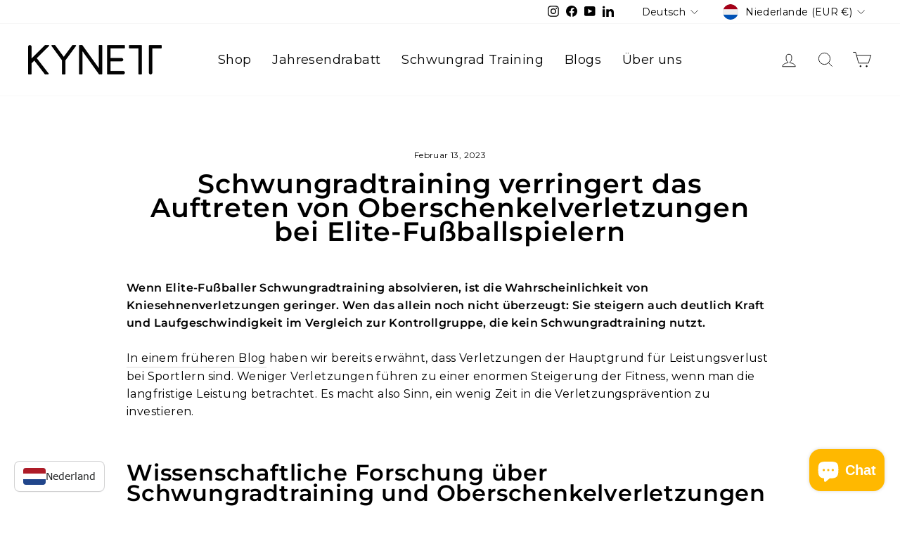

--- FILE ---
content_type: text/css
request_url: https://www.kynett.com/cdn/shop/t/15/assets/theme-custom.css?v=172611225570742350791762415134
body_size: -528
content:
.grid.grid--uniform.grid--flush-bottom .grid__item.text-left .image-wrap{height:350px!important;padding-bottom:0!important}.grid.grid--uniform.grid--flush-bottom .grid__item.text-left .image-wrap img{height:350px!important;object-fit:cover;transition:.35s ease all}.grid.grid--uniform.grid--flush-bottom .grid__item.text-left:hover .image-wrap img{transform:scale(1.05);transition:.35s ease all}a.btn{text-transform:unset}.site-nav--has-dropdown>ul,.site-nav--has-dropdown:hover .site-nav__dropdown{padding:20px}.site-nav--has-dropdown>ul.site-nav__dropdown>li>a{font-size:16px}.site-nav--has-dropdown>ul.site-nav__dropdown>li:hover>a{background-color:#0000001a}.grid__item:last-child>div>div.collapsible-content__inner>div.footer__collapsible>ul.site-footer__linklist{display:flex;column-gap:20px;flex-wrap:wrap}
/*# sourceMappingURL=/cdn/shop/t/15/assets/theme-custom.css.map?v=172611225570742350791762415134 */


--- FILE ---
content_type: text/javascript
request_url: https://cdn.shopify.com/extensions/019bdafc-beca-7434-80d3-0ed5488240dc/starter-kit-169/assets/21.selector.98e1a9d1491185b1d193.js
body_size: 2545
content:
"use strict";(globalThis.webpackChunkselectors=globalThis.webpackChunkselectors||[]).push([[21],{21:(e,n,r)=>{r.r(n),r.d(n,{default:()=>L});var t=r(4467),o=r(3986),i=r(5299),c=r(1700),l=r(9163),s=r(1922);const a=function(e){var n=(0,i.li)(null),r=(0,i.li)(null),t=(0,i.hb)(function(){var t=[];return e&&n.current&&t.push(n.current),r.current&&t.push(r.current),t.filter(Boolean)},[e]),o=(0,s.r)({open:null,containerRef:null,getFocusableElements:t}),c=o.handleKeyDownFirst,l=o.handleKeyDownLast,a=(0,i.hb)(function(e){c(e),l(e)},[c,l]);return{searchRef:n,listRef:r,onSearchKeyDown:e?c:null,onListKeyDown:e?l:a}};var u=r(2859),f=r(2542),d=r(3961),v=r(85),h=r(2521),p=r(1093),b=r(6080),y=r(9134),g=r(3720),w=r(4935),O=r(4922),D=r(4230),m=r(7166),P=r(2240),R=["onClick"],k=["onKeyDown"],A=["onKeyDown"];function T(e,n){var r=Object.keys(e);if(Object.getOwnPropertySymbols){var t=Object.getOwnPropertySymbols(e);n&&(t=t.filter(function(n){return Object.getOwnPropertyDescriptor(e,n).enumerable})),r.push.apply(r,t)}return r}function I(e){for(var n=1;n<arguments.length;n++){var r=null!=arguments[n]?arguments[n]:{};n%2?T(Object(r),!0).forEach(function(n){(0,t.A)(e,n,r[n])}):Object.getOwnPropertyDescriptors?Object.defineProperties(e,Object.getOwnPropertyDescriptors(r)):T(Object(r)).forEach(function(n){Object.defineProperty(e,n,Object.getOwnPropertyDescriptor(r,n))})}return e}const L=function(e){var n=e.resourceType,r=(0,u.d)(),t=(0,f.U)(),s=r.design,T=(0,i.li)(null),L=(0,i.li)(null),K=(0,b.A)({resourceType:n}),S=K.handleWindowClick,C=K.isListVisible,E=K.setIsListVisible,j=K.currentResource,B=K.showFlag,N=K.showTitle,V=K.handleItemClick,x=(0,h.A)({design:s,resourceType:n}),F=x.showSearch,J=x.handleSearchChange,U=x.searchValue,W=a(F),Y=W.searchRef,M=W.listRef,z=W.onListKeyDown,Q=W.onSearchKeyDown,q=(0,d.i)(),G=q.modalRef,H=q.handleModalKeyDown,X=(0,v.A)({resourceType:n,searchValue:U,languageCode:t.currentLanguage.code,listRef:M,limitItems:!1}),Z=X.wholeList,$=X.filteredList,_=X.itemRef,ee=(0,i.hb)(function(){var e;S(),null===(e=L.current)||void 0===e||null===(e=e.element)||void 0===e||e.focus()},[S,L]),ne=(0,i.hb)(function(e){var n;V(e),null===(n=L.current)||void 0===n||null===(n=n.element)||void 0===n||n.focus()},[V,L]),re=(0,i.hb)(function(){return!1},[]),te=(0,i.Kr)(function(){return(0,m.K)({wholeList:Z,renderedItems:$,selectedResource:j,searchValue:U,isSelectedIncludedInList:!0,isForcedBehaviorMode:!1,availableResources:null,hideUnavailableResources:!1})},[Z,$,j,U]),oe=(0,l.K)({externalListRef:M,isOpen:C,setOpen:E,iconOnlyButton:!N,activatorInfoRef:L,modalRef:G,selectedResource:j,popupType:g.JN.DIALOG,roles:{list:g.h3.LISTBOX,item:g.Uf.OPTION},items:$,isItemDisabled:re,hasSearch:F,externalSearchRef:Y,focusedOptionClassname:"sel-item-focused",ariaLabel:(0,y.W)({config:t,resourceType:n,settings:r}),totalSize:te}),ie=oe.triggerProps,ce=oe.getItemProps,le=oe.listProps,se=oe.searchProps,ae=ie.onClick,ue=(0,o.A)(ie,R),fe=le.onKeyDown,de=(0,o.A)(le,k),ve=(0,i.hb)(function(e){z&&"function"==typeof z&&z(e),e.defaultPrevented||fe&&fe(e)},[fe,z]),he=I(I({},de),{},{onKeyDown:ve}),pe=se.onKeyDown,be=(0,o.A)(se,A),ye=(0,i.hb)(function(e){Q&&"function"==typeof Q&&Q(e),e.defaultPrevented||pe&&pe(e)},[pe,Q]),ge=I(I({},be),{},{onKeyDown:ye});return(0,p.A)({onDismiss:ee,canDismissWithEsc:C}),(0,P.FD)(P.FK,{children:[(0,P.Y)(D.A,{resourceType:n,children:(0,P.Y)(O.A,I({resourceType:n,currentResource:j,onClick:ae,activatorRef:T},ue))}),(0,P.Y)(w.A,{active:C,ariaLabel:"Modal",modalRef:G,onModalKeyDown:H,children:(0,P.Y)(c.A,{ref:{listRef:M,searchRef:Y},resourceType:n,currentResource:j,onItemClick:ne,showSearch:F,searchValue:U,searchProps:ge,onSearchChange:J,itemRef:_,listItems:$,getItemProps:ce,listProps:he,flagAndTitleVisibility:{showFlag:B,showTitle:N}})})]})}},6080:(e,n,r)=>{r.d(n,{A:()=>p});var t=r(4467),o=r(5544),i=r(5299),c=r(2542),l=r(2859),s=r(5947),a=r(3685),u=r(6654),f=r(2020),d=r(5053),v=r(7273),h=r(3720);const p=function(e){var n,r=e.resourceType,p=e.position,b=void 0===p?1:p,y=e.isChild,g=e.onClose,w=void 0===g?function(){}:g,O=(0,c.U)(),D=(0,l.d)(),m=D.design,P=(0,i.J0)((0,f.A)(y)),R=(0,o.A)(P,2),k=R[0],A=R[1],T=(0,i.J0)(null===(n=(0,s.D)(r,O))||void 0===n?void 0:n.currentResource),I=(0,o.A)(T,2),L=I[0],K=I[1],S=(0,i.hb)(function(){A(function(e){return!e})},[k]),C=(0,i.hb)(function(e){(0,d.A)(L,e)||((0,v.h)()||setTimeout(function(){K(e)},500),(0,v.h)()&&window.Weglot&&r===h.rj&&K(e),A(!1),(0,a.V)({settings:D,config:O,currentResources:(0,t.A)({},r,e)}))},[A,L]),E=(0,u.A)(m.view,b),j=E.showFlag,B=E.showTitle,N=(0,i.hb)(function(){k&&(A(!1),w())},[k,A]);return(0,i.vJ)(function(){var e;(0,v.h)()||r&&O&&K(null===(e=(0,s.D)(r,O))||void 0===e?void 0:e.currentResource)},[r,O]),(0,i.vJ)(function(){return window.addEventListener("click",N),function(){window.removeEventListener("click",N)}},[N]),{handleButtonClick:S,handleItemClick:C,handleWindowClick:N,isListVisible:k,currentResource:L,showFlag:j,showTitle:B,setIsListVisible:A}}},9163:(e,n,r)=>{r.d(n,{K:()=>d});var t=r(4467),o=r(5544),i=r(5299),c=r(5053),l=r(1321),s=r(3720);function a(e,n){var r=Object.keys(e);if(Object.getOwnPropertySymbols){var t=Object.getOwnPropertySymbols(e);n&&(t=t.filter(function(n){return Object.getOwnPropertyDescriptor(e,n).enumerable})),r.push.apply(r,t)}return r}function u(e){for(var n=1;n<arguments.length;n++){var r=null!=arguments[n]?arguments[n]:{};n%2?a(Object(r),!0).forEach(function(n){(0,t.A)(e,n,r[n])}):Object.getOwnPropertyDescriptors?Object.defineProperties(e,Object.getOwnPropertyDescriptors(r)):a(Object(r)).forEach(function(n){Object.defineProperty(e,n,Object.getOwnPropertyDescriptor(r,n))})}return e}var f=function(e){return!(null==e||!e.disabled)};function d(e){var n=e.isOpen,r=e.setOpen,t=e.focusedOptionClassname,a=e.externalListRef,d=e.iconOnlyButton,v=e.selectedResource,h=e.ariaLabel,p=e.items,b=e.roles,y=e.activatorInfoRef,g=e.modalRef,w=e.resetActiveItemOnBlur,O=void 0!==w&&w,D=e.isItemDisabled,m=void 0===D?f:D,P=e.hasSearch,R=void 0!==P&&P,k=e.externalSearchRef,A=e.allowSideNavigation,T=void 0!==A&&A,I=e.popupType,L=void 0===I?s.JN.LISTBOX:I,K=e.totalSize,S=void 0===K?-1:K,C=(0,i.Bi)(),E=(0,i.Bi)(),j=(0,i.Bi)(),B=(0,i.J0)(-1),N=(0,o.A)(B,2),V=N[0],x=N[1],F=(0,i.li)(null),J=null!=a?a:F,U=(0,i.li)(null),W=null!=k?k:U,Y=(0,i.li)(V);Y.current=V;var M=(0,i.hb)(function(e){return function(t){n||(y.current={element:t.currentTarget,trigger:e},r(!0))}},[n,r,y]),z=(0,i.hb)(function(){var e;n&&r(!1),null===(e=y.current)||void 0===e||null===(e=e.element)||void 0===e||e.focus()},[n,r,y]),Q=(0,i.hb)(function(){for(var e=0;e<p.length;e++)if(!m(p[e]))return e;return-1},[p,m]),q=(0,i.hb)(function(e){M(s.Qb.CLICK)(e)},[M]),G=(0,i.hb)(function(e){[s.f1.DOWN,s.f1.UP,s.f1.ENTER,s.f1.SPACE].includes(e.key)&&(e.preventDefault(),M(s.Qb.KEY)(e))},[M]),H=(0,i.hb)(function(e){var n;if(e.key!==s.f1.ESC)return e.shiftKey&&e.key===s.f1.TAB?(x(-1),void e.stopPropagation()):void([s.f1.DOWN,s.f1.UP,s.f1.ESC,s.f1.TAB].includes(e.key)&&p.length&&(e.preventDefault(),x(Q()),null===(n=J.current)||void 0===n||n.focus()));z()},[p,Q,x,z,J]),X=(0,i.hb)(function(e){var n=p.length;if(n){var r=function(e){for(var r=e+1;r<n;r++)if(!m(p[r]))return r;return e},t=function(e){for(var n=e-1;n>=0;n--)if(!m(p[n]))return n;return e};if(e.shiftKey&&e.key===s.f1.TAB)return x(-1),void e.stopPropagation();switch(e.key){case s.f1.ESC:return void z();case s.f1.TAB:return void x(-1);case s.f1.DOWN:e.preventDefault(),x(V>=0?r(V):Q());break;case s.f1.RIGHT:if(T){e.preventDefault(),x(V>=0?r(V):Q());break}break;case s.f1.UP:var o;if(e.preventDefault(),R&&V===Q())x(-1),null===(o=W.current)||void 0===o||o.focus();else x(V>=0?t(V):Q());break;case s.f1.LEFT:if(T){e.preventDefault(),x(V>=0?t(V):Q());break}break;case s.f1.HOME:e.preventDefault(),x(Q());break;case s.f1.END:e.preventDefault();break;case s.f1.ENTER:case s.f1.SPACE:var i;if(e.preventDefault(),V>=0&&!m(p[V]))null===(i=J.current)||void 0===i||null===(i=i.querySelector("#option-".concat(E,"-").concat(V)))||void 0===i||i.click()}}},[p,m,z,V,Q,T,R,W,J,E]),Z=n&&V>=0?"option-".concat(E,"-").concat(V):void 0;(0,i.vJ)(function(){if(n||x(-1),n&&y.current){if(y.current.trigger===s.Qb.KEY){var e=R?W:J;(0,l.P)(e.current)}else(0,l.P)(g.current);y.current.trigger=null}},[y,R,n,J,g,W]),(0,i.vJ)(function(){var e=J.current,n=W.current,r=function(){x(-1)},t=function(){Y.current<0&&x(Q())};return null==n||n.addEventListener("focus",r),null==e||e.addEventListener("focus",t),function(){null==n||n.removeEventListener("focus",r),null==e||e.removeEventListener("focus",t)}},[J,W,Q,x]),(0,i.vJ)(function(){if(Z){var e,n=null===(e=J.current)||void 0===e?void 0:e.querySelector("#".concat(Z));null==n||n.scrollIntoView({block:"nearest"})}},[Z,J]);var $=O?{onBlur:function(){return x(-1)}}:{};return{triggerProps:u(u({id:C,role:"button","aria-haspopup":L,"aria-controls":E,"aria-expanded":n},d&&h?{"aria-label":h}:{}),{},{onClick:q,onKeyDown:G}),listProps:u({id:E,role:b.list,tabIndex:n?0:-1,hidden:!n,"aria-labelledby":C,"aria-activedescendant":Z,onKeyDown:X},$),searchProps:{id:j,tabIndex:n?0:-1,hidden:!n,role:"searchbox","aria-controls":E,onKeyDown:H},listRef:J,getItemProps:function(e){var n=p[e],r=e===V,o=v&&(0,c.A)(n,v);return{id:"option-".concat(E,"-").concat(e),role:b.item,"aria-disabled":m(p[e]),"aria-selected":b.item===s.Uf.OPTION?o:void 0,"aria-setsize":S,"aria-posinset":e+1,tabIndex:-1,className:r?t:""}},setActiveIndex:x}}}}]);